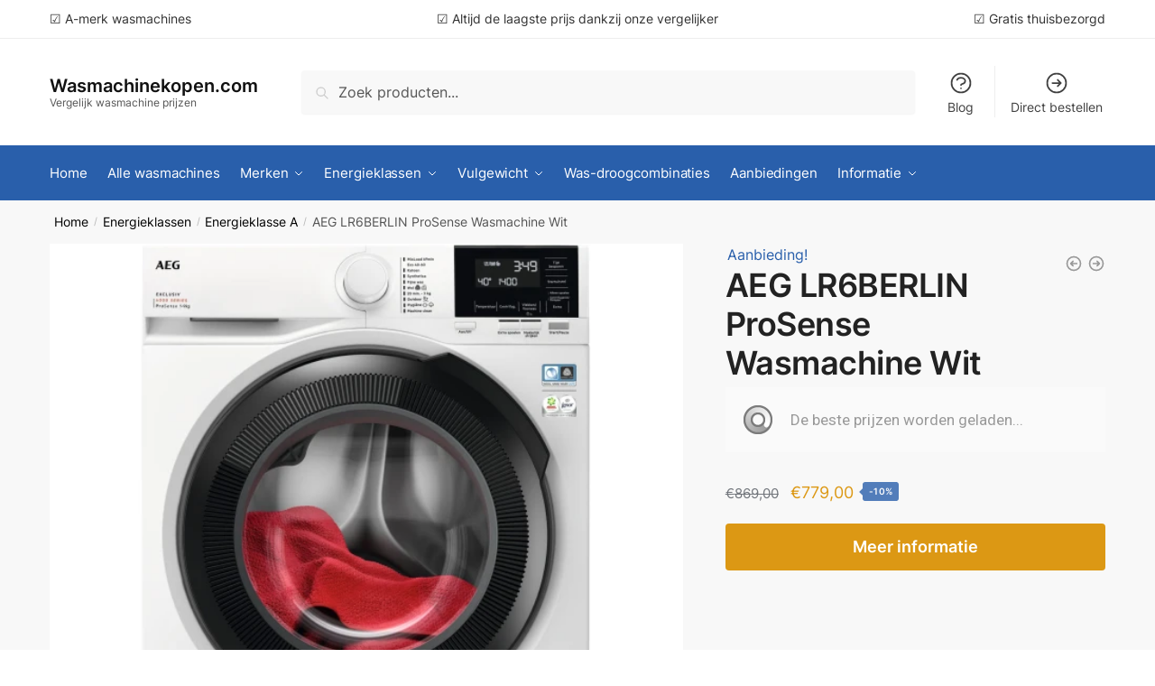

--- FILE ---
content_type: text/html; charset=UTF-8
request_url: https://wasmachinekopen.com/wp-admin/admin-ajax.php
body_size: 426
content:


    <h2>Verkrijgbaar bij:</h2>

    <ul class="dfrcs_compset">
		                <li class="dfrcs_product_4893501937097212">
                    <a target="_blank" href="https://www.expert.nl/tt/?tt=5515_254727_414027_&r=https%3A%2F%2Fwww.expert.nl%2Faeg-lr6berlin-prosense-wit-372613368" rel="nofollow">
                        <div class="item">
							                                <div class="dfrcs_image"><img src="https://storage.googleapis.com/live-cds-product-images/original/372613368/372613368-8164971.jpg" /></div>
														                                <div class="dfrcs_logo"><img onerror='this.parentNode.className += " dfrcs_missing_logo"' src='https://images.datafeedr.com/m/48935.jpg' alt='Expert.nl' title='Expert.nl'><span>Expert.nl</span></div>
														                                <div class="dfrcs_price"><del><span class="amount">€869,00</span></del> <ins><span class="amount">€779,00</span></ins> </div>
														                                <div class="dfrcs_link">
                                    <span class="dfrcs_action">Bekijk ➜</span>
                                </div>
							                        </div>
																			                    </a>
										                </li>
			    </ul>

<div class="dfrcs_last_updated">Last updated: 2026-01-28 12:23:33</div>

--- FILE ---
content_type: text/html; charset=utf-8
request_url: https://www.google.com/recaptcha/api2/aframe
body_size: 268
content:
<!DOCTYPE HTML><html><head><meta http-equiv="content-type" content="text/html; charset=UTF-8"></head><body><script nonce="HwJC1j62-MShjKW6hKTn_Q">/** Anti-fraud and anti-abuse applications only. See google.com/recaptcha */ try{var clients={'sodar':'https://pagead2.googlesyndication.com/pagead/sodar?'};window.addEventListener("message",function(a){try{if(a.source===window.parent){var b=JSON.parse(a.data);var c=clients[b['id']];if(c){var d=document.createElement('img');d.src=c+b['params']+'&rc='+(localStorage.getItem("rc::a")?sessionStorage.getItem("rc::b"):"");window.document.body.appendChild(d);sessionStorage.setItem("rc::e",parseInt(sessionStorage.getItem("rc::e")||0)+1);localStorage.setItem("rc::h",'1769595811045');}}}catch(b){}});window.parent.postMessage("_grecaptcha_ready", "*");}catch(b){}</script></body></html>

--- FILE ---
content_type: image/svg+xml
request_url: https://wasmachinekopen.com/wp-content/plugins/commercegurus-commercekit/assets/css/default-skin.svg
body_size: 405
content:
<svg width="264" height="88" viewBox="0 0 264 88" xmlns="http://www.w3.org/2000/svg"><title>default-skin 2</title><g fill="none" fill-rule="evenodd"><g><path d="M67.002 59.5v3.768c-6.307.84-9.184 5.75-10.002 9.732 2.22-2.83 5.564-5.098 10.002-5.098V71.5L73 65.585 67.002 59.5z" id="Shape" fill="#fff"/><g fill="#fff"><path d="M13 29v-5h2v3h3v2h-5zM13 15h5v2h-3v3h-2v-5zM31 15v5h-2v-3h-3v-2h5zM31 29h-5v-2h3v-3h2v5z" id="Shape"/></g><g fill="#fff"><path d="M62 24v5h-2v-3h-3v-2h5zM62 20h-5v-2h3v-3h2v5zM70 20v-5h2v3h3v2h-5zM70 24h5v2h-3v3h-2v-5z"/></g><path d="M20.586 66l-5.656-5.656 1.414-1.414L22 64.586l5.656-5.656 1.414 1.414L23.414 66l5.656 5.656-1.414 1.414L22 67.414l-5.656 5.656-1.414-1.414L20.586 66z" fill="#fff"/><path d="M111.785 65.03L110 63.5l3-3.5h-10v-2h10l-3-3.5 1.785-1.468L117 59l-5.215 6.03z" fill="#fff"/><path d="M152.215 65.03L154 63.5l-3-3.5h10v-2h-10l3-3.5-1.785-1.468L147 59l5.215 6.03z" fill="#fff"/><g><path id="Rectangle-11" fill="#fff" d="M160.957 28.543l-3.25-3.25-1.413 1.414 3.25 3.25z"/><path d="M152.5 27c3.038 0 5.5-2.462 5.5-5.5s-2.462-5.5-5.5-5.5-5.5 2.462-5.5 5.5 2.462 5.5 5.5 5.5z" id="Oval-1" stroke="#fff" stroke-width="1.5"/><path fill="#fff" d="M150 21h5v1h-5z"/></g><g><path d="M116.957 28.543l-1.414 1.414-3.25-3.25 1.414-1.414 3.25 3.25z" fill="#fff"/><path d="M108.5 27c3.038 0 5.5-2.462 5.5-5.5s-2.462-5.5-5.5-5.5-5.5 2.462-5.5 5.5 2.462 5.5 5.5 5.5z" stroke="#fff" stroke-width="1.5"/><path fill="#fff" d="M106 21h5v1h-5z"/><path fill="#fff" d="M109.043 19.008l-.085 5-1-.017.085-5z"/></g></g></g></svg>